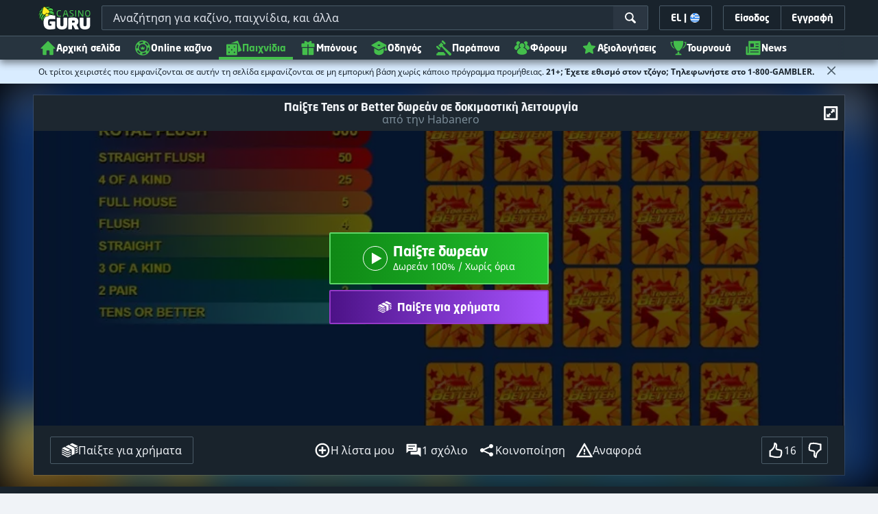

--- FILE ---
content_type: image/svg+xml;charset=UTF-8
request_url: https://static.casino.guru/pict/720835/6973_500x250_dark.svg?timestamp=1708681087000&imageDataId=774825&height=116&webp=true
body_size: 17402
content:
<svg xmlns="http://www.w3.org/2000/svg" xmlns:xlink="http://www.w3.org/1999/xlink" width="500" height="250" viewBox="0 0 500 250">
  <g id="_6973_500x250_dark" data-name="6973_500x250_dark">
    <image id="logo" x="91" y="80" width="317" height="90" xlink:href="[data-uri]"/>
  </g>
</svg>


--- FILE ---
content_type: image/svg+xml;charset=UTF-8
request_url: https://static.casino.guru/pict/124002/Habanero_white.svg?timestamp=1662360231000&imageDataId=368959&webp=true
body_size: 4360
content:
<?xml version="1.0" encoding="utf-8"?>
<!-- Generator: Adobe Illustrator 23.0.0, SVG Export Plug-In . SVG Version: 6.00 Build 0)  -->
<svg version="1.1" id="Layer_1" xmlns="http://www.w3.org/2000/svg" xmlns:xlink="http://www.w3.org/1999/xlink" x="0px" y="0px"
	 viewBox="0 0 400 230" style="enable-background:new 0 0 400 230;" xml:space="preserve">
<style type="text/css">
	.st0{display:none;}
	.st1{display:inline;}
	.st2{opacity:0.973;fill-rule:evenodd;clip-rule:evenodd;fill:#F26743;enable-background:new    ;}
	.st3{opacity:0.977;fill-rule:evenodd;clip-rule:evenodd;fill:#F26445;enable-background:new    ;}
	.st4{opacity:0.914;fill-rule:evenodd;clip-rule:evenodd;fill:#F26345;enable-background:new    ;}
	.st5{opacity:0.992;fill-rule:evenodd;clip-rule:evenodd;fill:#F3733F;enable-background:new    ;}
	.st6{opacity:0.95;fill-rule:evenodd;clip-rule:evenodd;fill:#F3763D;enable-background:new    ;}
	.st7{opacity:0.893;fill-rule:evenodd;clip-rule:evenodd;fill:#F2703F;enable-background:new    ;}
	.st8{opacity:0.969;fill-rule:evenodd;clip-rule:evenodd;fill:#F16245;enable-background:new    ;}
	.st9{opacity:0.995;fill-rule:evenodd;clip-rule:evenodd;fill:#F26445;enable-background:new    ;}
	.st10{opacity:0.96;fill-rule:evenodd;clip-rule:evenodd;fill:#F26644;enable-background:new    ;}
	.st11{opacity:0.975;fill-rule:evenodd;clip-rule:evenodd;fill:#F47F39;enable-background:new    ;}
	.st12{opacity:0.944;fill-rule:evenodd;clip-rule:evenodd;fill:#F48237;enable-background:new    ;}
	.st13{opacity:0.993;fill-rule:evenodd;clip-rule:evenodd;fill:#F3733F;enable-background:new    ;}
	.st14{opacity:0.997;fill-rule:evenodd;clip-rule:evenodd;fill:#F3763D;enable-background:new    ;}
	.st15{opacity:0.969;fill-rule:evenodd;clip-rule:evenodd;fill:#F2773C;enable-background:new    ;}
	.st16{opacity:0.997;fill-rule:evenodd;clip-rule:evenodd;fill:#F15A47;enable-background:new    ;}
	.st17{opacity:0.986;fill-rule:evenodd;clip-rule:evenodd;fill:#F05448;enable-background:new    ;}
	.st18{opacity:0.995;fill-rule:evenodd;clip-rule:evenodd;fill:#F16046;enable-background:new    ;}
	.st19{opacity:0.995;fill-rule:evenodd;clip-rule:evenodd;fill:#F26843;enable-background:new    ;}
	.st20{opacity:0.994;fill-rule:evenodd;clip-rule:evenodd;fill:#F47F39;enable-background:new    ;}
	.st21{opacity:0.995;fill-rule:evenodd;clip-rule:evenodd;fill:#F26D41;enable-background:new    ;}
	.st22{opacity:0.984;fill-rule:evenodd;clip-rule:evenodd;fill:#F48237;enable-background:new    ;}
	.st23{opacity:0.974;fill-rule:evenodd;clip-rule:evenodd;fill:#F26445;enable-background:new    ;}
	.st24{opacity:0.996;fill-rule:evenodd;clip-rule:evenodd;fill:#F4793C;enable-background:new    ;}
	.st25{opacity:0.998;fill-rule:evenodd;clip-rule:evenodd;fill:#EF484B;enable-background:new    ;}
	.st26{opacity:0.999;fill-rule:evenodd;clip-rule:evenodd;fill:#EE4B4A;enable-background:new    ;}
	.st27{opacity:0.999;fill-rule:evenodd;clip-rule:evenodd;fill:#EE4C49;enable-background:new    ;}
	.st28{opacity:0.998;fill-rule:evenodd;clip-rule:evenodd;fill:#EF4D4A;enable-background:new    ;}
	.st29{opacity:0.998;fill-rule:evenodd;clip-rule:evenodd;fill:#EF4E49;enable-background:new    ;}
	.st30{opacity:0.984;fill-rule:evenodd;clip-rule:evenodd;fill:#EF4F4A;enable-background:new    ;}
	.st31{opacity:0.999;fill-rule:evenodd;clip-rule:evenodd;fill:#F68A32;enable-background:new    ;}
	.st32{opacity:0.995;fill-rule:evenodd;clip-rule:evenodd;fill:#F68D30;enable-background:new    ;}
	.st33{opacity:0.998;fill-rule:evenodd;clip-rule:evenodd;fill:#F58635;enable-background:new    ;}
	.st34{opacity:0.994;fill-rule:evenodd;clip-rule:evenodd;fill:#FEFFFE;enable-background:new    ;}
	.st35{opacity:0.998;fill-rule:evenodd;clip-rule:evenodd;fill:#F0504A;enable-background:new    ;}
	.st36{opacity:0.997;fill-rule:evenodd;clip-rule:evenodd;fill:#FEFFFE;enable-background:new    ;}
	.st37{opacity:0.995;fill-rule:evenodd;clip-rule:evenodd;fill:#FEFFFE;enable-background:new    ;}
	.st38{opacity:0.993;fill-rule:evenodd;clip-rule:evenodd;fill:#FEFFFE;enable-background:new    ;}
	.st39{opacity:0.997;fill-rule:evenodd;clip-rule:evenodd;fill:#F7942A;enable-background:new    ;}
	.st40{opacity:0.988;fill-rule:evenodd;clip-rule:evenodd;fill:#F79728;enable-background:new    ;}
	.st41{opacity:0.998;fill-rule:evenodd;clip-rule:evenodd;fill:#EE354D;enable-background:new    ;}
	.st42{opacity:0.995;fill-rule:evenodd;clip-rule:evenodd;fill:#EE3A4C;enable-background:new    ;}
	.st43{opacity:0.977;fill-rule:evenodd;clip-rule:evenodd;fill:#EE304D;enable-background:new    ;}
	.st44{opacity:0.98;fill-rule:evenodd;clip-rule:evenodd;fill:#FEFFFE;enable-background:new    ;}
	.st45{opacity:0.979;fill-rule:evenodd;clip-rule:evenodd;fill:#FEFFFE;enable-background:new    ;}
	.st46{opacity:0.998;fill-rule:evenodd;clip-rule:evenodd;fill:#F7912D;enable-background:new    ;}
	.st47{opacity:0.998;fill-rule:evenodd;clip-rule:evenodd;fill:#EF414B;enable-background:new    ;}
	.st48{opacity:0.994;fill-rule:evenodd;clip-rule:evenodd;fill:#F26843;enable-background:new    ;}
	.st49{opacity:0.997;fill-rule:evenodd;clip-rule:evenodd;fill:#F26D41;enable-background:new    ;}
	.st50{opacity:0.993;fill-rule:evenodd;clip-rule:evenodd;fill:#F3723F;enable-background:new    ;}
	.st51{opacity:0.995;fill-rule:evenodd;clip-rule:evenodd;fill:#F15A47;enable-background:new    ;}
	.st52{opacity:0.996;fill-rule:evenodd;clip-rule:evenodd;fill:#F3763D;enable-background:new    ;}
	.st53{opacity:0.995;fill-rule:evenodd;clip-rule:evenodd;fill:#F2773C;enable-background:new    ;}
	.st54{opacity:0.995;fill-rule:evenodd;clip-rule:evenodd;fill:#F4793C;enable-background:new    ;}
	.st55{opacity:0.995;fill-rule:evenodd;clip-rule:evenodd;fill:#F47E39;enable-background:new    ;}
</style>
<g class="st0">
	<rect x="-12" y="-9" class="st1" width="424" height="252"/>
</g>
<g>
	<g>
		<path class="st2" d="M50.1,79.8c0.2,0,0.4,0,0.6,0c0.9,0.3,1.3,1,1.2,2c-0.4,0.9-1,1.3-2,1c0-1,0-2,0-3C50,79.8,50,79.8,50.1,79.8
			z"/>
	</g>
	<g>
		<path class="st3" d="M49.9,79.8c0,1,0,2,0,3c-0.3,0-0.5-0.2-0.7-0.4c0-0.7,0-1.4,0-2.1C49.4,80,49.6,79.9,49.9,79.8z"/>
	</g>
	<g>
		<path class="st4" d="M49.2,80.2c0,0.7,0,1.4,0,2.1c-0.3-0.3-0.5-0.6-0.5-1C48.8,80.9,48.9,80.5,49.2,80.2z"/>
	</g>
	<g>
		<path class="st5" d="M57.5,81.8c0,2.3,0,4.7,0,7c-0.8,0.5-1.6,0.4-2.2-0.3c-0.1-0.1-0.1-0.2-0.1-0.3c0-2,0-3.9,0-5.9
			c0.4-0.7,0.9-0.9,1.7-0.9C57.1,81.6,57.3,81.7,57.5,81.8z"/>
	</g>
	<g>
		<path class="st6" d="M57.5,81.8c0.3,0.2,0.5,0.6,0.6,0.9c0,1.7,0,3.4,0,5.1c-0.1,0.4-0.3,0.7-0.6,0.9
			C57.5,86.5,57.5,84.1,57.5,81.8z"/>
	</g>
	<g>
		<path class="st7" d="M55.1,82.4c0,2,0,3.9,0,5.9C55.1,88.1,55,88,55,87.9c0-1.7,0-3.5,0-5.2C55,82.6,55.1,82.5,55.1,82.4z"/>
	</g>
	<g>
		<path class="st8" d="M50.2,85.6c0,2.5,0,5.1,0,7.6c-0.8-0.1-1.3-0.6-1.4-1.4c0-1.6,0-3.2,0-4.8C48.9,86.2,49.4,85.8,50.2,85.6z"/>
	</g>
	<g>
		<path class="st9" d="M50.2,85.6c0.2,0,0.4,0,0.6,0c0.1,0,0.1,0,0.2,0.1c0,2.5,0,5,0,7.4c-0.2,0.1-0.5,0.1-0.7,0.1
			C50.2,90.7,50.2,88.2,50.2,85.6z"/>
	</g>
	<g>
		<path class="st10" d="M50.9,85.7c0.5,0.2,0.8,0.5,1,1c0.1,0.9,0.1,1.8,0.1,2.7c0,0.9,0,1.8-0.1,2.7c-0.2,0.5-0.5,0.8-1,1
			C50.9,90.7,50.9,88.2,50.9,85.7z"/>
	</g>
	<g>
		<path class="st11" d="M63.5,91.5c0,0.9,0,1.8,0,2.7c-0.8,0.4-1.5,0.3-2.1-0.4c-0.5-0.8-0.3-1.6,0.4-2.2
			C62.4,91.3,63,91.3,63.5,91.5z"/>
	</g>
	<g>
		<path class="st12" d="M63.5,91.5c0.6,0.4,0.8,1,0.7,1.7c-0.1,0.4-0.4,0.7-0.7,0.9C63.5,93.3,63.5,92.4,63.5,91.5z"/>
	</g>
	<g>
		<path class="st13" d="M57.1,91.9c0,7.6,0,15.3,0,22.9c0,2,0,3.9,0,5.9c-0.8,0-1.6,0-2.4,0c0-6.8,0-13.6,0-20.4
			c0.1-0.2,0.2-0.4,0.2-0.7c0-2.3,0-4.5,0.1-6.8C55.5,91.9,56.2,91.6,57.1,91.9z"/>
	</g>
	<g>
		<path class="st14" d="M57.1,91.9c0.3,0.1,0.6,0.3,0.7,0.6c0,7.4,0,14.9,0,22.3c-0.2,0-0.5,0-0.7,0C57.1,107.2,57.1,99.5,57.1,91.9
			z"/>
	</g>
	<g>
		<path class="st15" d="M57.8,92.5c0.1,0.1,0.2,0.3,0.2,0.5c0,2.5,0,5,0.1,7.5c0,0.1,0.1,0.2,0.1,0.3c0,4.6,0,9.3,0,13.9
			c-0.1,0-0.2,0-0.4,0C57.8,107.4,57.8,100,57.8,92.5z"/>
	</g>
	<g>
		<path class="st16" d="M45.2,94.3c0,6.8,0,13.7,0,20.5c-0.7,0-1.5,0-2.2,0c0-6.8,0-13.7,0-20.5c0.6-0.6,1.3-0.6,2-0.2
			C45.1,94.2,45.2,94.2,45.2,94.3z"/>
	</g>
	<g>
		<path class="st17" d="M43,94.3c0,6.8,0,13.7,0,20.5c-0.2,0-0.3,0-0.5,0c0,5.8,0,11.5,0,17.3c0.2,0,0.3,0,0.5,0c0,4,0,8.1,0,12.1
			c-0.8-0.4-1.6-0.9-2.4-1.4c0-12,0-24.1,0-36.1c1,0.1,1.6-0.3,1.9-1.2c0-3.5,0-7,0.1-10.5C42.7,94.8,42.8,94.5,43,94.3z"/>
	</g>
	<g>
		<path class="st18" d="M45.2,94.3c0.2,0.2,0.4,0.4,0.4,0.7c0,2.4,0,4.8,0.1,7.3c0.3,0.8,0.9,1.2,1.8,1.1c0.2-0.1,0.4-0.2,0.6-0.3
			c0,3.9,0,7.8,0,11.7c-1,0-2,0-2.9,0C45.2,108,45.2,101.1,45.2,94.3z"/>
	</g>
	<g>
		<path class="st19" d="M51.6,96.4c0,8.1,0,16.2,0,24.3c-0.6,0-1.3,0-1.9,0c0-2,0-3.9,0-5.9c-0.3,0-0.6,0-0.8,0c0-6.1,0-12.1,0-18.2
			c0.2-0.5,0.5-0.9,1.1-1c0.5-0.1,1,0,1.4,0.3C51.5,96.1,51.6,96.2,51.6,96.4z"/>
	</g>
	<g>
		<path class="st20" d="M63.3,96.4c0,6.1,0,12.3,0,18.4c-0.9,0-1.8,0-2.7,0c0-4.4,0-8.9,0-13.3c0.3-0.2,0.4-0.5,0.5-0.9
			c0-1,0-2,0.1-3C61.5,96.5,62.2,96.1,63.3,96.4z"/>
	</g>
	<g>
		<path class="st21" d="M51.6,96.4c0.2,0.2,0.3,0.4,0.3,0.7c0,0.9,0,1.8,0.1,2.7c0.2,0.7,0.7,1.1,1.5,1.2c0.5-0.1,1-0.3,1.3-0.7
			c0,6.8,0,13.6,0,20.4c-1,0-2.1,0-3.1,0C51.6,112.6,51.6,104.5,51.6,96.4z"/>
	</g>
	<g>
		<path class="st22" d="M63.3,96.4c0.5,0.2,0.8,0.5,1,1c0,2.3,0,4.7,0.1,7c0,0.3,0.1,0.5,0.2,0.7c0,12.9,0,25.8,0,38.7
			c-0.4,0.2-0.8,0.5-1.3,0.7c0-4.1,0-8.3,0-12.5c0.3,0,0.7,0,1,0c0-5.8,0-11.5,0-17.3c-0.3,0-0.7,0-1,0
			C63.3,108.7,63.3,102.5,63.3,96.4z"/>
	</g>
	<g>
		<path class="st23" d="M48.9,96.7c0,6.1,0,12.1,0,18.2c-0.2,0-0.5,0-0.7,0c0-3.9,0-7.8,0-11.7c0.3-0.2,0.5-0.5,0.5-0.8
			c0-1.7,0-3.5,0.1-5.2C48.8,96.9,48.8,96.8,48.9,96.7z"/>
	</g>
	<g>
		<path class="st24" d="M58.2,100.9c0.6,1,1.4,1.2,2.4,0.6c0,4.4,0,8.9,0,13.3c-0.8,0-1.6,0-2.4,0C58.2,110.2,58.2,105.5,58.2,100.9
			z"/>
	</g>
	<g>
		<path class="st25" d="M38,101.1c0,13.4,0,26.8,0,40.2c-0.7-0.4-1.3-0.7-2-1.2c0-9.7,0-19.4,0-29.1c0.2-0.3,0.3-0.6,0.4-0.9
			c0-2.6,0-5.2,0.1-7.8C36.7,101.6,37.2,101.2,38,101.1z"/>
	</g>
	<g>
		<path class="st26" d="M38,101.1c0.1,0,0.2,0.1,0.4,0.1c0,13.5,0,26.9,0,40.4c-0.1-0.1-0.3-0.1-0.4-0.2C38,127.9,38,114.5,38,101.1
			z"/>
	</g>
	<g>
		<path class="st27" d="M38.3,101.2c0.1,0,0.2,0.1,0.4,0.2c0,13.5,0,27,0,40.4c-0.1-0.1-0.3-0.1-0.4-0.2
			C38.3,128.1,38.3,114.6,38.3,101.2z"/>
	</g>
	<g>
		<path class="st28" d="M38.7,101.3c0.1,0.1,0.3,0.2,0.4,0.3c0,13.5,0,26.9,0,40.4c-0.1-0.1-0.3-0.1-0.4-0.2
			C38.7,128.3,38.7,114.8,38.7,101.3z"/>
	</g>
	<g>
		<path class="st29" d="M39.1,101.6c0.2,0.2,0.3,0.4,0.4,0.6c0,13.3,0,26.6,0,40c-0.1-0.1-0.3-0.1-0.4-0.2
			C39.1,128.5,39.1,115,39.1,101.6z"/>
	</g>
	<g>
		<path class="st30" d="M39.4,102.2c0,0.1,0.1,0.1,0.1,0.2c0,1.1,0,2.3,0.1,3.4c0,12.2,0,24.3,0,36.5c-0.1,0-0.1-0.1-0.2-0.1
			C39.4,128.9,39.4,115.5,39.4,102.2z"/>
	</g>
	<g>
		<path class="st31" d="M69.5,102.8c0,12.7,0,25.5,0,38.2c-0.5,0.3-1,0.6-1.5,0.8c0-13,0-25.9,0-38.9c0.4-0.2,0.8-0.3,1.3-0.2
			C69.4,102.7,69.4,102.8,69.5,102.8z"/>
	</g>
	<g>
		<path class="st32" d="M69.5,102.8c0.5,0.2,0.8,0.5,0.9,1c0.1,1.5,0.1,3.1,0.1,4.7c0.1,0.4,0.3,0.7,0.6,0.9c0,10.2,0,20.4,0,30.7
			c-0.5,0.3-1.1,0.6-1.6,0.9C69.5,128.2,69.5,115.5,69.5,102.8z"/>
	</g>
	<g>
		<path class="st33" d="M68,102.9c0,13,0,25.9,0,38.9c-1.2,0.7-2.3,1.4-3.5,2c0-12.9,0-25.8,0-38.7c0.8,0.9,1.7,0.9,2.5,0
			c0.2-0.4,0.3-0.9,0.3-1.4C67.5,103.4,67.7,103.1,68,102.9z"/>
	</g>
	<g>
		<path class="st34" d="M332.7,105.7c2.2-0.1,4.4,0,6.6,0.3c1.6,0.2,3.1,0.6,4.5,1.2c1.4,0.6,2.5,1.5,3.3,2.9
			c0.9,1.7,1.5,3.6,1.6,5.5c0.3,4,0.2,8-0.3,11.9c-0.2,1.7-0.7,3.4-1.3,5c-0.5,1.2-1.3,2.1-2.4,2.7c-1.5,0.8-3.1,1.3-4.8,1.5
			c-3.6,0.4-7.2,0.4-10.8,0c-1.8-0.3-3.4-0.8-5-1.6c-1.7-1.1-2.8-2.7-3.3-4.6c-0.5-1.8-0.7-3.7-0.7-5.6c-0.1-2.7,0-5.4,0.1-8.2
			c0.1-1.4,0.3-2.8,0.6-4.1c0.9-3.2,2.9-5.1,6.1-5.9C328.9,106.1,330.8,105.8,332.7,105.7z M333.8,112.8c1,0,2.1,0,3.1,0.1
			c0.8,0.1,1.5,0.3,2.2,0.8c0.4,0.4,0.7,0.9,0.9,1.5c0.4,1.4,0.5,2.9,0.4,4.4c0,1.7,0,3.3-0.1,5c0,1.3-0.3,2.5-0.8,3.6
			c-0.4,0.6-0.8,1-1.5,1.2c-1,0.3-2,0.5-3,0.5c-1.4,0.1-2.8,0-4.1-0.4c-0.6-0.2-1-0.5-1.4-1c-0.3-0.6-0.5-1.3-0.6-2
			c-0.1-0.6-0.2-1.3-0.2-1.9c0-1.6,0-3.2,0-4.8c0-1.4,0.2-2.8,0.4-4.2c0.1-0.7,0.3-1.2,0.8-1.8c0.7-0.5,1.5-0.7,2.3-0.8
			C332.7,112.9,333.3,112.9,333.8,112.8z"/>
	</g>
	<g>
		<path class="st35" d="M39.6,105.8c0.2,0.5,0.6,0.8,1.1,1c0,12,0,24.1,0,36.1c-0.4-0.2-0.7-0.4-1.1-0.6
			C39.6,130.1,39.6,118,39.6,105.8z"/>
	</g>
	<g>
		<path class="st36" d="M102.7,105.8c2.8,0,5.5,0,8.3,0c0,3.9,0,7.8,0,11.7c3.6,0,7.1,0,10.7,0c0-3.9,0-7.8,0-11.7
			c2.8,0,5.6,0,8.4,0c0,10.3,0,20.7,0,31c-2.8,0-5.6,0-8.4,0c0-4.1,0-8.1,0-12.2c-3.6,0-7.1,0-10.7,0c0,4.1,0,8.1,0,12.2
			c-2.8,0-5.5,0-8.3,0C102.7,126.5,102.7,116.2,102.7,105.8z"/>
	</g>
	<g>
		<path class="st34" d="M142.5,105.8c4.2,0,8.4,0,12.7,0.1c3.2,10.3,6.3,20.6,9.4,31c-2.8,0-5.7,0-8.5,0c-0.5-1.8-1-3.6-1.6-5.4
			c-3.7,0-7.4,0-11,0c-0.5,1.8-1,3.6-1.5,5.4c-2.9,0-5.8,0-8.7,0C136.3,126.5,139.4,116.2,142.5,105.8z M148.9,112.1
			c1.3,4.4,2.6,8.8,3.9,13.2c-2.5,0.1-5.1,0.1-7.6,0C146.4,121,147.7,116.6,148.9,112.1z"/>
	</g>
	<g>
		<path class="st34" d="M167.6,105.8c6.1,0,12.1,0,18.2,0c1.7,0.1,3.4,0.5,5,1.3c1.3,0.7,2.2,1.8,2.6,3.3c0.4,1.5,0.5,3.1,0.4,4.7
			c-0.1,1.2-0.3,2.3-0.7,3.4c-0.4,0.9-1,1.5-2,1.9c-0.7,0.3-1.3,0.5-2,0.6c-0.1,0.1-0.1,0.1,0,0.2c1.3,0.1,2.4,0.5,3.5,1.2
			c0.8,0.7,1.3,1.6,1.5,2.7c0.4,2.2,0.4,4.4-0.1,6.6c-0.4,2.3-1.7,3.8-4,4.5c-1.6,0.4-3.2,0.6-4.8,0.6c-5.8,0-11.7,0-17.5,0
			C167.6,126.5,167.6,116.2,167.6,105.8z M176,112.7c2.5,0,4.9,0,7.4,0c1.2,0,1.9,0.6,2.1,1.8c0.1,0.7,0.1,1.4,0,2.1
			c-0.1,0.7-0.5,1.2-1.2,1.3c-0.5,0.1-1,0.2-1.5,0.3c-2.2,0-4.5,0-6.7,0C176,116.4,176,114.6,176,112.7z M176,124c2.4,0,4.8,0,7.3,0
			c0.7,0,1.3,0.2,1.9,0.4c0.4,0.3,0.7,0.8,0.8,1.4c0.1,0.8,0.1,1.6-0.1,2.4c-0.2,0.7-0.6,1.2-1.3,1.4c-0.5,0.1-1.1,0.2-1.6,0.3
			c-2.3,0-4.6,0-6.9,0C176,128,176,126,176,124z"/>
	</g>
	<g>
		<path class="st34" d="M204.4,105.8c4.2,0,8.5,0,12.7,0.1c3.1,10.3,6.3,20.6,9.4,31c-2.8,0-5.6,0-8.5,0c-0.6-1.8-1.1-3.6-1.6-5.4
			c-3.7,0-7.4,0-11.1,0c-0.5,1.8-1,3.6-1.5,5.3c-2.9,0.1-5.8,0.1-8.7,0.1C198.2,126.5,201.3,116.2,204.4,105.8z M210.9,112.1
			c1.3,4.4,2.6,8.8,3.9,13.2c-2.5,0.1-5.1,0.1-7.6,0.1C208.4,121,209.6,116.6,210.9,112.1z"/>
	</g>
	<g>
		<path class="st37" d="M228.6,105.8c4.7,0,9.4,0,14,0.1c2.9,7.8,5.8,15.6,8.7,23.4c0.1,0,0.2,0.1,0.3,0.1
			c-0.1-7.8-0.2-15.7-0.3-23.5c2.8,0,5.5,0,8.3,0c0,10.3,0,20.7,0,31c-4.7,0-9.4,0-14.1-0.1c-2.9-7.9-5.8-15.8-8.7-23.7
			c-0.1,0-0.2-0.1-0.3-0.1c0.1,8,0.3,15.9,0.4,23.9c-2.7,0-5.4,0-8.2,0C228.6,126.5,228.6,116.2,228.6,105.8z"/>
	</g>
	<g>
		<path class="st38" d="M263.6,105.8c7.5,0,15,0,22.5,0c0,2.3,0,4.6,0,6.9c-4.7,0-9.4,0-14.1,0c0,1.8,0,3.7,0,5.5
			c4.4,0,8.8,0,13.2,0c0,1.9,0,3.9,0,5.8c-4.4,0-8.8,0-13.2,0c0,2,0,3.9,0,5.9c4.8,0,9.6,0,14.4,0c0,2.3,0,4.6,0,6.9
			c-7.6,0-15.2,0-22.8,0C263.6,126.5,263.6,116.2,263.6,105.8z"/>
	</g>
	<g>
		<path class="st37" d="M290.3,105.8c6,0,12,0,18,0.1c1.9,0.1,3.8,0.6,5.5,1.5c1.1,0.7,1.9,1.6,2.3,2.8c0.5,1.4,0.8,2.9,0.8,4.4
			c0.1,2,0,3.9-0.4,5.9c-0.1,0.8-0.4,1.4-0.8,2.1c-0.9,1-2.1,1.6-3.4,2c-0.4,0.1-0.8,0.2-1.3,0.3c0,0.1-0.1,0.1-0.1,0.2
			c3.5,0.2,5.4,2,5.6,5.5c0,2.1,0,4.2,0,6.3c-2.8,0-5.7,0-8.5,0c0-1.8,0-3.6-0.1-5.4c-0.1-0.8-0.4-1.6-1-2.2c-0.6-0.4-1.3-0.6-2-0.6
			c-2.1,0-4.3,0-6.4,0c0,2.7,0,5.5,0,8.2c-2.8,0-5.6,0-8.4,0C290.3,126.5,290.3,116.2,290.3,105.8z M298.6,113
			c2.3,0,4.5,0.1,6.8,0.1c0.6,0,1.1,0.1,1.6,0.3c0.5,0.2,0.9,0.6,1,1.2c0.5,1.9,0.4,3.9-0.1,5.8c-0.3,0.6-0.8,0.9-1.4,1
			c-0.3,0.1-0.6,0.1-0.9,0.1c-2.3,0-4.6,0-7,0C298.6,118.7,298.6,115.8,298.6,113z"/>
	</g>
	<g>
		<path class="st39" d="M74.8,105.9c0,10.7,0,21.4,0,32.1c-0.4,0.2-0.9,0.5-1.3,0.7c0-10,0-20.1,0-30.1c0-0.5,0.1-1,0.1-1.5
			C73.7,106.4,74.1,106,74.8,105.9z"/>
	</g>
	<g>
		<path class="st40" d="M74.8,105.9c1-0.1,1.6,0.3,1.9,1.2c0,9.9,0,19.8,0,29.8c-0.6,0.4-1.2,0.7-1.9,1.1
			C74.8,127.2,74.8,116.6,74.8,105.9z"/>
	</g>
	<g>
		<path class="st41" d="M32.3,106.1c0,10.7,0,21.3,0,32c-0.5-0.3-1-0.6-1.5-0.9c0-10.3,0-20.6,0-30.9c0.4-0.3,0.8-0.4,1.2-0.3
			C32.1,106.1,32.2,106.1,32.3,106.1z"/>
	</g>
	<g>
		<path class="st42" d="M32.3,106.1c0.5,0.2,0.8,0.5,1,1c0.1,1.1,0.1,2.1,0.1,3.2c0.1,0.3,0.3,0.6,0.5,0.8c0,9.3,0,18.5,0,27.8
			c-0.5-0.3-1.1-0.6-1.6-0.9C32.3,127.4,32.3,116.8,32.3,106.1z"/>
	</g>
	<g>
		<path class="st43" d="M30.9,106.3c0,10.3,0,20.6,0,30.9c-0.2-0.1-0.5-0.2-0.7-0.4c0-9.8,0-19.6,0-29.4c0.1-0.4,0.3-0.8,0.6-1.1
			C30.8,106.3,30.8,106.3,30.9,106.3z"/>
	</g>
	<g>
		<path class="st44" d="M353.9,106.3c2,0,3.9,0,5.9,0c0,0.6,0,1.2,0,1.7c-0.7,0-1.3,0-2,0c0,1.9,0,3.7,0,5.6c-0.7,0-1.3,0-2,0
			c0-1.9,0-3.7,0-5.6c-0.6,0-1.3,0-1.9,0C353.9,107.5,353.9,106.9,353.9,106.3z"/>
	</g>
	<g>
		<path class="st45" d="M369.8,106.3c0,2.4,0,4.9,0,7.3c-0.7,0-1.3,0-2,0c0.1-1.8,0.1-3.7,0.1-5.5c-0.6,1.8-1.2,3.7-1.8,5.5
			c-0.6,0.1-1.2,0.1-1.8,0c-0.6-1.9-1.2-3.7-1.8-5.5c0,1.9,0.1,3.7,0.1,5.6c-0.6,0-1.3,0-1.9,0c0-2.4,0-4.9,0-7.3c1,0,2.1,0,3.1,0
			c0.4,1.5,0.9,3,1.4,4.6c0.4-1.5,0.9-3,1.3-4.6C367.7,106.3,368.7,106.3,369.8,106.3z"/>
	</g>
	<g>
		<path class="st46" d="M73.5,108.5c0,10,0,20.1,0,30.1c-0.8,0.5-1.6,0.9-2.4,1.4c0-10.2,0-20.4,0-30.7
			C72.2,109.9,73,109.6,73.5,108.5z"/>
	</g>
	<g>
		<path class="st47" d="M36,111.1c0,9.7,0,19.4,0,29.1c-0.7-0.4-1.4-0.8-2-1.2c0-9.3,0-18.5,0-27.8C34.7,111.7,35.3,111.6,36,111.1z
			"/>
	</g>
	<g>
		<path class="st48" d="M51.6,126.6c0,7.6,0,15.1,0,22.7c-0.9-0.5-1.8-1-2.7-1.6c0-5.2,0-10.4,0-15.5c0.3,0,0.6,0,0.8,0
			c0-1.8,0-3.7,0-5.5C50.4,126.6,51,126.6,51.6,126.6z"/>
	</g>
	<g>
		<path class="st49" d="M51.6,126.6c1,0,2.1,0,3.1,0c0,7.6,0,15.3,0,22.9c-0.4,0.2-0.8,0.5-1.2,0.7c-0.1,0-0.2,0-0.3,0
			c-0.5-0.4-1.1-0.7-1.7-1C51.6,141.7,51.6,134.1,51.6,126.6z"/>
	</g>
	<g>
		<path class="st50" d="M54.7,126.6c0.8,0,1.6,0,2.4,0c0,1.8,0,3.7,0,5.5c0,5.3,0,10.7,0,16c-0.8,0.5-1.6,0.9-2.4,1.4
			C54.7,141.9,54.7,134.2,54.7,126.6z"/>
	</g>
	<g>
		<path class="st51" d="M43,132.1c0.7,0,1.5,0,2.2,0c0,4.5,0,8.9,0,13.4c-0.7-0.4-1.5-0.8-2.2-1.3C43,140.2,43,136.2,43,132.1z"/>
	</g>
	<g>
		<path class="st18" d="M45.2,132.1c1,0,2,0,2.9,0c0,5,0,10,0,15.1c-1-0.5-2-1.1-2.9-1.7C45.2,141.1,45.2,136.6,45.2,132.1z"/>
	</g>
	<g>
		<path class="st9" d="M48.2,132.1c0.2,0,0.5,0,0.7,0c0,5.2,0,10.4,0,15.5c-0.3-0.1-0.5-0.3-0.7-0.5
			C48.2,142.2,48.2,137.2,48.2,132.1z"/>
	</g>
	<g>
		<path class="st52" d="M57.1,132.1c0.2,0,0.5,0,0.7,0c0,5.2,0,10.4,0,15.6c-0.2,0.1-0.5,0.3-0.7,0.4
			C57.1,142.8,57.1,137.5,57.1,132.1z"/>
	</g>
	<g>
		<path class="st53" d="M57.8,132.1c0.1,0,0.2,0,0.4,0c0,5.1,0,10.3,0,15.4c-0.1,0.1-0.3,0.1-0.4,0.2
			C57.8,142.5,57.8,137.3,57.8,132.1z"/>
	</g>
	<g>
		<path class="st54" d="M58.2,132.1c0.8,0,1.6,0,2.4,0c0,4.7,0,9.3,0,14c-0.8,0.4-1.6,0.9-2.4,1.4C58.2,142.4,58.2,137.3,58.2,132.1
			z"/>
	</g>
	<g>
		<path class="st55" d="M60.6,132.1c0.9,0,1.8,0,2.7,0c0,4.1,0,8.3,0,12.5c-0.9,0.5-1.8,1-2.7,1.6C60.6,141.5,60.6,136.8,60.6,132.1
			z"/>
	</g>
</g>
</svg>
